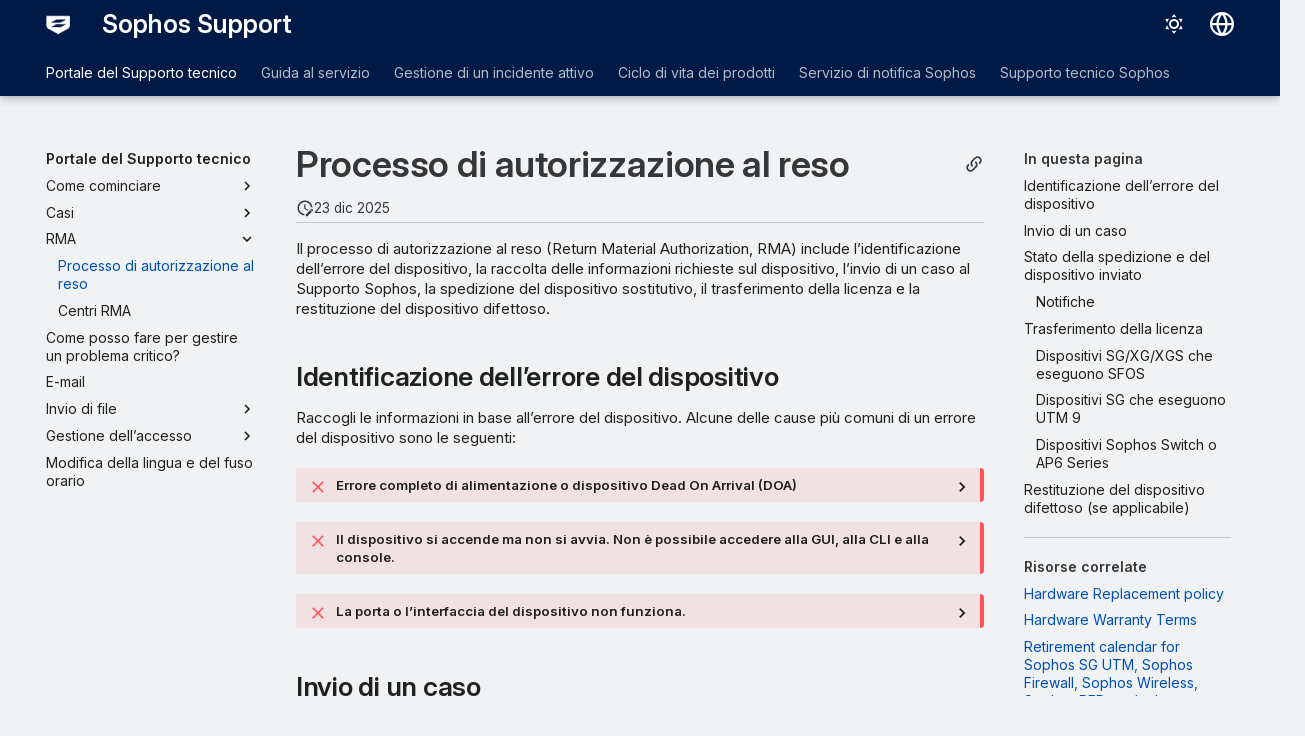

--- FILE ---
content_type: text/html
request_url: https://docs.sophos.com/support/help/it-it/portal/userGuide/rma/RmaProcess/index.html
body_size: 15814
content:
<!doctype html><html lang=it class=no-js> <head><script type=text/javascript src=https://static.cloud.coveo.com/coveo.analytics.js/2/coveoua.js></script><script type=module src=https://static.cloud.coveo.com/atomic/v3.20/atomic.esm.js></script><link rel=stylesheet href=https://static.cloud.coveo.com/atomic/v3.20/themes/coveo.css><script type=text/javascript>function searchAllContent(){const baseURL='https://support.sophos.com/support/s/support-community-search';const urlParams=window.location.hash;window.open(`${baseURL}${urlParams}`,'_blank');}</script><script type=module>import{buildRedirectionTrigger,loadAdvancedSearchQueryActions}from'https://static.cloud.coveo.com/headless/v3/headless.esm.js';async function fetchCoveoCredentials(){const url=new URL(window.location.href);const json_url=url.protocol+'//'+url.host+'/assets/coveo/data.json';const orgId=sessionStorage.getItem('coveoOrganizationId');if(orgId===null||orgId==='undefined'){const response=await fetch(json_url);if(!response.ok){console.error('Error fetching Coveo API credentials:',response.error);}
const json=await response.json();sessionStorage.setItem('coveoAccessToken',json.accessToken);sessionStorage.setItem('coveoOrganizationId',json.organizationId);}}
async function initializeStandaloneSearchBox(){await customElements.whenDefined('atomic-search-interface');const searchInterfaceStandaloneBox=document.querySelector('#coveo-atomic-search-standalone-box');await searchInterfaceStandaloneBox.initialize({accessToken:sessionStorage.getItem('coveoAccessToken'),organizationId:sessionStorage.getItem('coveoOrganizationId'),analytics:{analyticsMode:'legacy'}});searchInterfaceStandaloneBox.language='it';}
async function initializeSearchPage(searchInterface){await searchInterface.initialize({accessToken:sessionStorage.getItem('coveoAccessToken'),organizationId:sessionStorage.getItem('coveoOrganizationId'),analytics:{analyticsMode:'legacy'}});searchInterface.language='it';const engine=searchInterface.engine;const controller=buildRedirectionTrigger(engine);controller.subscribe(()=>{const{redirectTo}=controller.state;if(redirectTo){window.location.replace(redirectTo);}});const updateAdvancedSearchQueriesAction=loadAdvancedSearchQueryActions(engine).updateAdvancedSearchQueries({aq:'@uri="https://docs.sophos.com/support/help/it-it/"'});engine.dispatch(updateAdvancedSearchQueriesAction);searchInterface.executeFirstSearch();}
(async()=>{await customElements.whenDefined('atomic-search-interface');await fetchCoveoCredentials();await initializeStandaloneSearchBox();const searchInterface=document.querySelector('#coveo-atomic-search');if(searchInterface!==null){await initializeSearchPage(searchInterface);document.querySelector('.md-top').style.display='none';}
coveoua("init",sessionStorage.getItem('coveoAccessToken'),"https://"+sessionStorage.getItem('coveoOrganizationId')+".analytics.org.coveo.com");coveoua("send","view",{contentIdKey:"@clickableuri",contentIdValue:window.location.href,});})();</script><link rel=preconnect href=https://fonts.googleapis.com><link rel=preconnect href=https://fonts.gstatic.com crossorigin><link href="https://fonts.googleapis.com/css2?family=Inter:opsz,wght@14..32,400..700&display=swap" rel=stylesheet><script type=text/javascript>
    (function(c,l,a,r,i,t,y){
        c[a]=c[a]||function(){(c[a].q=c[a].q||[]).push(arguments)};
        t=l.createElement(r);t.async=1;t.src="https://www.clarity.ms/tag/"+i;
        y=l.getElementsByTagName(r)[0];y.parentNode.insertBefore(t,y);
    })(window, document, "clarity", "script", "nfhqssysry");
</script><script>(function(w,d,s,l,i){w[l]=w[l]||[];w[l].push({'gtm.start':
new Date().getTime(),event:'gtm.js'});var f=d.getElementsByTagName(s)[0],
j=d.createElement(s),dl=l!='dataLayer'?'&l='+l:'';j.async=true;j.src=
'https://www.googletagmanager.com/gtm.js?id='+i+dl;f.parentNode.insertBefore(j,f);
})(window,document,'script','dataLayer','GTM-TW8W88B');</script><link href=https://cdn.jsdelivr.net/npm/bootstrap@5.2.0/dist/css/bootstrap.min.css rel=stylesheet integrity=sha384-gH2yIJqKdNHPEq0n4Mqa/HGKIhSkIHeL5AyhkYV8i59U5AR6csBvApHHNl/vI1Bx crossorigin=anonymous><meta charset=utf-8><meta name=viewport content="width=device-width,initial-scale=1"><meta name=description content="Il processo di autorizzazione al reso (Return Material Authorization, RMA) include l’identificazione dell’errore del dispositivo, la raccolta delle informazioni richieste sul dispositivo, l’invio di un caso al Supporto Sophos, la spedizione del dispositivo sostitutivo, il trasferimento della licenza e la restituzione del dispositivo difettoso."><meta name=author content="Sophos Ltd."><link href=https://docs.sophos.com/support/help/it-it/portal/userGuide/rma/RmaProcess/ rel=canonical><link href=../ rel=prev><link href=../RmaCenters/ rel=next><link rel=icon href=../../../../assets/images/sophos/sophosfavicon.ico><meta name=generator content="mkdocs-1.6.1, mkdocs-material-9.6.21+insiders-4.53.17"><title>Processo di autorizzazione al reso - Sophos Support</title><link rel=stylesheet href=../../../../assets/stylesheets/main.7d528353.min.css><link rel=stylesheet href=../../../../assets/stylesheets/palette.ab4e12ef.min.css><link rel=preconnect href=https://fonts.gstatic.com crossorigin><link rel=stylesheet href="https://fonts.googleapis.com/css?family=Roboto:300,300i,400,400i,700,700i%7CRoboto+Mono:400,400i,700,700i&display=fallback"><style>:root{--md-text-font:"Roboto";--md-code-font:"Roboto Mono"}</style><link rel=stylesheet href=../../../../assets/stylesheets/sophos/sophos.css><script>__md_scope=new URL("../../../..",location),__md_hash=e=>[...e].reduce(((e,_)=>(e<<5)-e+_.charCodeAt(0)),0),__md_get=(e,_=localStorage,t=__md_scope)=>JSON.parse(_.getItem(t.pathname+"."+e)),__md_set=(e,_,t=localStorage,a=__md_scope)=>{try{t.setItem(a.pathname+"."+e,JSON.stringify(_))}catch(e){}}</script><script id=__analytics>function __md_analytics(){function e(){dataLayer.push(arguments)}window.dataLayer=window.dataLayer||[],e("js",new Date),e("config","UA-737537-1"),document.addEventListener("DOMContentLoaded",(function(){document.forms.search&&document.forms.search.query.addEventListener("blur",(function(){this.value&&e("event","search",{search_term:this.value})}));document$.subscribe((function(){var t=document.forms.feedback;if(void 0!==t)for(var a of t.querySelectorAll("[type=submit]"))a.addEventListener("click",(function(a){a.preventDefault();var n=document.location.pathname,d=this.getAttribute("data-md-value");e("event","feedback",{page:n,data:d}),t.firstElementChild.disabled=!0;var r=t.querySelector(".md-feedback__note [data-md-value='"+d+"']");r&&(r.hidden=!1)})),t.hidden=!1})),location$.subscribe((function(t){e("config","UA-737537-1",{page_path:t.pathname})}))}));var t=document.createElement("script");t.async=!0,t.src="https://www.googletagmanager.com/gtag/js?id=UA-737537-1",document.getElementById("__analytics").insertAdjacentElement("afterEnd",t)}</script><script>"undefined"!=typeof __md_analytics&&__md_analytics()</script><style>
        .md-source-icon {
            display: none;
        }

        .dismiss-button {
            background-color: transparent;
            border: none;
            color: white;
            margin-left: 10px;
            cursor: pointer;
            font-weight: normal;
            text-decoration: underline;
        }
    </style><meta property=og:type content=website><meta property=og:title content="Processo di autorizzazione al reso - Sophos Support"><meta property=og:description content="Il processo di autorizzazione al reso (Return Material Authorization, RMA) include l’identificazione dell’errore del dispositivo, la raccolta delle informazioni richieste sul dispositivo, l’invio di un caso al Supporto Sophos, la spedizione del dispositivo sostitutivo, il trasferimento della licenza e la restituzione del dispositivo difettoso."><meta property=og:image content=https://docs.sophos.com/support/help/it-it/assets/images/social/portal/userGuide/rma/RmaProcess.png><meta property=og:image:type content=image/png><meta property=og:image:width content=1200><meta property=og:image:height content=630><meta content=https://docs.sophos.com/support/help/it-it/portal/userGuide/rma/RmaProcess/ property=og:url><meta property=twitter:card content=summary_large_image><meta property=twitter:title content="Processo di autorizzazione al reso - Sophos Support"><meta property=twitter:description content="Il processo di autorizzazione al reso (Return Material Authorization, RMA) include l’identificazione dell’errore del dispositivo, la raccolta delle informazioni richieste sul dispositivo, l’invio di un caso al Supporto Sophos, la spedizione del dispositivo sostitutivo, il trasferimento della licenza e la restituzione del dispositivo difettoso."><meta property=twitter:image content=https://docs.sophos.com/support/help/it-it/assets/images/social/portal/userGuide/rma/RmaProcess.png></head> <body dir=ltr data-md-color-scheme=sophosLight data-md-color-primary=indigo data-md-color-accent=indigo> <noscript><iframe src="https://www.googletagmanager.com/ns.html?id=GTM-TW8W88B" height=0 width=0 style=display:none;visibility:hidden></iframe></noscript> <input class=md-toggle data-md-toggle=drawer type=checkbox id=__drawer autocomplete=off> <input class=md-toggle data-md-toggle=search type=checkbox id=__search autocomplete=off> <label class=md-overlay for=__drawer></label> <div data-md-component=skip> <a href=#processo-di-autorizzazione-al-reso class=md-skip> Vai al contenuto </a> </div> <header class="md-header md-header--shadow md-header--lifted" data-md-component=header> <nav class="md-header__inner md-grid" aria-label=Intestazione> <a href=../../../.. title="Sophos Support" class="md-header__button md-logo" aria-label="Sophos Support" data-md-component=logo> <img src=../../../../assets/images/sophos/sophos-shield.png alt=logo> </a> <label class="md-header__button md-icon" for=__drawer> <svg xmlns=http://www.w3.org/2000/svg viewbox="0 0 24 24"><path d="M3 6h18v2H3zm0 5h18v2H3zm0 5h18v2H3z"/></svg> </label> <div class=md-header__title data-md-component=header-title> <div class=md-header__ellipsis> <div class=md-header__topic> <span class=md-ellipsis> Sophos Support </span> </div> <div class=md-header__topic data-md-component=header-topic> <span class=md-ellipsis> Processo di autorizzazione al reso </span> </div> </div> </div> <form class=md-header__option data-md-component=palette> <input class=md-option data-md-color-media="(prefers-color-scheme: light)" data-md-color-scheme=sophosLight data-md-color-primary=indigo data-md-color-accent=indigo aria-label="Passa alla modalità scura" type=radio name=__palette id=__palette_0> <label class="md-header__button md-icon" title="Passa alla modalità scura" for=__palette_1 hidden> <svg xmlns=http://www.w3.org/2000/svg viewbox="0 0 24 24"><path d="M12 7a5 5 0 0 1 5 5 5 5 0 0 1-5 5 5 5 0 0 1-5-5 5 5 0 0 1 5-5m0 2a3 3 0 0 0-3 3 3 3 0 0 0 3 3 3 3 0 0 0 3-3 3 3 0 0 0-3-3m0-7 2.39 3.42C13.65 5.15 12.84 5 12 5s-1.65.15-2.39.42zM3.34 7l4.16-.35A7.2 7.2 0 0 0 5.94 8.5c-.44.74-.69 1.5-.83 2.29zm.02 10 1.76-3.77a7.131 7.131 0 0 0 2.38 4.14zM20.65 7l-1.77 3.79a7.02 7.02 0 0 0-2.38-4.15zm-.01 10-4.14.36c.59-.51 1.12-1.14 1.54-1.86.42-.73.69-1.5.83-2.29zM12 22l-2.41-3.44c.74.27 1.55.44 2.41.44.82 0 1.63-.17 2.37-.44z"/></svg> </label> <input class=md-option data-md-color-media="(prefers-color-scheme: dark)" data-md-color-scheme=sophosDark data-md-color-primary=blue data-md-color-accent=blue aria-label="Passa alla modalità chiara" type=radio name=__palette id=__palette_1> <label class="md-header__button md-icon" title="Passa alla modalità chiara" for=__palette_0 hidden> <svg xmlns=http://www.w3.org/2000/svg viewbox="0 0 24 24"><path d="m17.75 4.09-2.53 1.94.91 3.06-2.63-1.81-2.63 1.81.91-3.06-2.53-1.94L12.44 4l1.06-3 1.06 3zm3.5 6.91-1.64 1.25.59 1.98-1.7-1.17-1.7 1.17.59-1.98L15.75 11l2.06-.05L18.5 9l.69 1.95zm-2.28 4.95c.83-.08 1.72 1.1 1.19 1.85-.32.45-.66.87-1.08 1.27C15.17 23 8.84 23 4.94 19.07c-3.91-3.9-3.91-10.24 0-14.14.4-.4.82-.76 1.27-1.08.75-.53 1.93.36 1.85 1.19-.27 2.86.69 5.83 2.89 8.02a9.96 9.96 0 0 0 8.02 2.89m-1.64 2.02a12.08 12.08 0 0 1-7.8-3.47c-2.17-2.19-3.33-5-3.49-7.82-2.81 3.14-2.7 7.96.31 10.98 3.02 3.01 7.84 3.12 10.98.31"/></svg> </label> </form> <script>var palette=__md_get("__palette");if(palette&&palette.color){if("(prefers-color-scheme)"===palette.color.media){var media=matchMedia("(prefers-color-scheme: light)"),input=document.querySelector(media.matches?"[data-md-color-media='(prefers-color-scheme: light)']":"[data-md-color-media='(prefers-color-scheme: dark)']");palette.color.media=input.getAttribute("data-md-color-media"),palette.color.scheme=input.getAttribute("data-md-color-scheme"),palette.color.primary=input.getAttribute("data-md-color-primary"),palette.color.accent=input.getAttribute("data-md-color-accent")}for(var[key,value]of Object.entries(palette.color))document.body.setAttribute("data-md-color-"+key,value)}</script> <div class=md-header__option> <div class=md-select> <button class="md-header__button md-icon" aria-label="Seleziona la lingua"> <svg xmlns=http://www.w3.org/2000/svg viewbox="0 0 16 16"><path d="M8 0a8 8 0 1 1 0 16A8 8 0 0 1 8 0M5.78 8.75a9.64 9.64 0 0 0 1.363 4.177q.383.64.857 1.215c.245-.296.551-.705.857-1.215A9.64 9.64 0 0 0 10.22 8.75Zm4.44-1.5a9.64 9.64 0 0 0-1.363-4.177c-.307-.51-.612-.919-.857-1.215a10 10 0 0 0-.857 1.215A9.64 9.64 0 0 0 5.78 7.25Zm-5.944 1.5H1.543a6.51 6.51 0 0 0 4.666 5.5q-.184-.271-.352-.552c-.715-1.192-1.437-2.874-1.581-4.948m-2.733-1.5h2.733c.144-2.074.866-3.756 1.58-4.948q.18-.295.353-.552a6.51 6.51 0 0 0-4.666 5.5m10.181 1.5c-.144 2.074-.866 3.756-1.58 4.948q-.18.296-.353.552a6.51 6.51 0 0 0 4.666-5.5Zm2.733-1.5a6.51 6.51 0 0 0-4.666-5.5q.184.272.353.552c.714 1.192 1.436 2.874 1.58 4.948Z"/></svg> </button> <div class=md-select__inner> <ul class=md-select__list> <li class=md-select__item> <a href="https://docs.sophos.com/support/help/de-de/index.html?contextId=rma-process" hreflang=de class=md-select__link> Deutsch </a> </li> <li class=md-select__item> <a href="https://docs.sophos.com/support/help/en-us/index.html?contextId=rma-process" hreflang=en class=md-select__link> English </a> </li> <li class=md-select__item> <a href="https://docs.sophos.com/support/help/es-es/index.html?contextId=rma-process" hreflang=es class=md-select__link> Español </a> </li> <li class=md-select__item> <a href="https://docs.sophos.com/support/help/fr-fr/index.html?contextId=rma-process" hreflang=fr class=md-select__link> Français </a> </li> <li class=md-select__item> <a href="https://docs.sophos.com/support/help/it-it/index.html?contextId=rma-process" hreflang=it class=md-select__link> Italiano </a> </li> <li class=md-select__item> <a href="https://docs.sophos.com/support/help/ja-jp/index.html?contextId=rma-process" hreflang=ja class=md-select__link> 日本語 </a> </li> <li class=md-select__item> <a href="https://docs.sophos.com/support/help/pt-br/index.html?contextId=rma-process" hreflang=pt-BR class=md-select__link> Português (Brasil) </a> </li> </ul> </div> </div> </div> <div class=sophos-search> <atomic-search-interface id=coveo-atomic-search-standalone-box search-hub=documentation> <atomic-search-box redirection-url=../../../../search/index.html> </atomic-search-box> </atomic-search-interface> </div> </nav> <nav class=md-tabs aria-label=Schede data-md-component=tabs> <div class=md-grid> <ul class=md-tabs__list> <li class="md-tabs__item md-tabs__item--active"> <a href=../../../ class=md-tabs__link> Portale del Supporto tecnico </a> </li> <li class=md-tabs__item> <a href=../../../../services-guide/ class=md-tabs__link> Guida al servizio </a> </li> <li class=md-tabs__item> <a href=https://docs.sophos.com/central/MDR/help/it-it/active-incident/ class=md-tabs__link> Gestione di un incidente attivo </a> </li> <li class=md-tabs__item> <a href=../../../../lifecycle/ class=md-tabs__link> Ciclo di vita dei prodotti </a> </li> <li class=md-tabs__item> <a href=../../../../SMS/ class=md-tabs__link> Servizio di notifica Sophos </a> </li> <li class=md-tabs__item> <a href=../../../../contact/ class=md-tabs__link> Supporto tecnico Sophos </a> </li> </ul> </div> </nav> </header> <div class=md-container data-md-component=container> <main class=md-main data-md-component=main> <div class="md-main__inner md-grid"> <div class="md-sidebar md-sidebar--primary" data-md-component=sidebar data-md-type=navigation> <div class=md-sidebar__scrollwrap> <div class=md-sidebar__inner> <nav class="md-nav md-nav--primary md-nav--lifted" aria-label=Navigazione data-md-level=0> <label class=md-nav__title for=__drawer> <a href=../../../.. title="Sophos Support" class="md-nav__button md-logo" aria-label="Sophos Support" data-md-component=logo> <img src=../../../../assets/images/sophos/sophos-shield.png alt=logo> </a> Sophos Support </label> <ul class=md-nav__list data-md-scrollfix> <li class="md-nav__item md-nav__item--active md-nav__item--section md-nav__item--nested"> <input class="md-nav__toggle md-toggle " type=checkbox id=__nav_1 checked> <div class="md-nav__link md-nav__container"> <a href=../../../ class="md-nav__link "> <span class=md-ellipsis> Portale del Supporto tecnico </span> </a> <label class="md-nav__link " for=__nav_1 id=__nav_1_label tabindex> <span class="md-nav__icon md-icon"></span> </label> </div> <nav class=md-nav data-md-level=1 aria-labelledby=__nav_1_label aria-expanded=true> <label class=md-nav__title for=__nav_1> <span class="md-nav__icon md-icon"></span> Portale del Supporto tecnico </label> <ul class=md-nav__list data-md-scrollfix> <li class="md-nav__item md-nav__item--pruned md-nav__item--nested"> <a href=../../portal/ class=md-nav__link> <span class=md-ellipsis> Come cominciare </span> <span class="md-nav__icon md-icon"></span> </a> </li> <li class="md-nav__item md-nav__item--pruned md-nav__item--nested"> <a href=../../cases/ class=md-nav__link> <span class=md-ellipsis> Casi </span> <span class="md-nav__icon md-icon"></span> </a> </li> <li class="md-nav__item md-nav__item--active md-nav__item--nested"> <input class="md-nav__toggle md-toggle " type=checkbox id=__nav_1_4 checked> <div class="md-nav__link md-nav__container"> <a href=../ class="md-nav__link "> <span class=md-ellipsis> RMA </span> </a> <label class="md-nav__link " for=__nav_1_4 id=__nav_1_4_label tabindex=0> <span class="md-nav__icon md-icon"></span> </label> </div> <nav class=md-nav data-md-level=2 aria-labelledby=__nav_1_4_label aria-expanded=true> <label class=md-nav__title for=__nav_1_4> <span class="md-nav__icon md-icon"></span> RMA </label> <ul class=md-nav__list data-md-scrollfix> <li class="md-nav__item md-nav__item--active"> <input class="md-nav__toggle md-toggle" type=checkbox id=__toc> <label class="md-nav__link md-nav__link--active" for=__toc> <span class=md-ellipsis> Processo di autorizzazione al reso </span> <span class="md-nav__icon md-icon"></span> </label> <a href=./ class="md-nav__link md-nav__link--active"> <span class=md-ellipsis> Processo di autorizzazione al reso </span> </a> <nav class="md-nav md-nav--secondary" aria-label="In questa pagina"> <label class=md-nav__title for=__toc> <span class="md-nav__icon md-icon"></span> In questa pagina </label> <ul class=md-nav__list data-md-component=toc data-md-scrollfix> <li class=md-nav__item> <a href=#identificazione-dellerrore-del-dispositivo class=md-nav__link> <span class=md-ellipsis> Identificazione dell’errore del dispositivo </span> </a> </li> <li class=md-nav__item> <a href=#invio-di-un-caso class=md-nav__link> <span class=md-ellipsis> Invio di un caso </span> </a> </li> <li class=md-nav__item> <a href=#stato-della-spedizione-e-del-dispositivo-inviato class=md-nav__link> <span class=md-ellipsis> Stato della spedizione e del dispositivo inviato </span> </a> <nav class=md-nav aria-label="Stato della spedizione e del dispositivo inviato"> <ul class=md-nav__list> <li class=md-nav__item> <a href=#notifiche class=md-nav__link> <span class=md-ellipsis> Notifiche </span> </a> </li> </ul> </nav> </li> <li class=md-nav__item> <a href=#trasferimento-della-licenza class=md-nav__link> <span class=md-ellipsis> Trasferimento della licenza </span> </a> <nav class=md-nav aria-label="Trasferimento della licenza"> <ul class=md-nav__list> <li class=md-nav__item> <a href=#dispositivi-sgxgxgs-che-eseguono-sfos class=md-nav__link> <span class=md-ellipsis> Dispositivi SG/XG/XGS che eseguono SFOS </span> </a> </li> <li class=md-nav__item> <a href=#dispositivi-sg-che-eseguono-utm-9 class=md-nav__link> <span class=md-ellipsis> Dispositivi SG che eseguono UTM 9 </span> </a> </li> <li class=md-nav__item> <a href=#dispositivi-sophos-switch-o-ap6-series class=md-nav__link> <span class=md-ellipsis> Dispositivi Sophos Switch o AP6 Series </span> </a> </li> </ul> </nav> </li> <li class=md-nav__item> <a href=#restituzione-del-dispositivo-difettoso-se-applicabile class=md-nav__link> <span class=md-ellipsis> Restituzione del dispositivo difettoso (se applicabile) </span> </a> </li> </ul> </nav> </li> <li class=md-nav__item> <a href=../RmaCenters/ class=md-nav__link> <span class=md-ellipsis> Centri RMA </span> </a> </li> </ul> </nav> </li> <li class=md-nav__item> <a href=../../criticalIssues/ class=md-nav__link> <span class=md-ellipsis> Come posso fare per gestire un problema critico? </span> </a> </li> <li class=md-nav__item> <a href=../../email/ class=md-nav__link> <span class=md-ellipsis> E-mail </span> </a> </li> <li class="md-nav__item md-nav__item--pruned md-nav__item--nested"> <a href=../../submit/ class=md-nav__link> <span class=md-ellipsis> Invio di file </span> <span class="md-nav__icon md-icon"></span> </a> </li> <li class="md-nav__item md-nav__item--pruned md-nav__item--nested"> <a href=../../access/ class=md-nav__link> <span class=md-ellipsis> Gestione dell’accesso </span> <span class="md-nav__icon md-icon"></span> </a> </li> <li class=md-nav__item> <a href=../../timeZone/ class=md-nav__link> <span class=md-ellipsis> Modifica della lingua e del fuso orario </span> </a> </li> </ul> </nav> </li> <li class="md-nav__item md-nav__item--pruned md-nav__item--nested"> <a href=../../../../services-guide/ class=md-nav__link> <span class=md-ellipsis> Guida al servizio </span> <span class="md-nav__icon md-icon"></span> </a> </li> <li class=md-nav__item> <a href=https://docs.sophos.com/central/MDR/help/it-it/active-incident/ target=_blank rel="noopener noreferrer" class=md-nav__link> <span class=md-ellipsis> Gestione di un incidente attivo </span> </a> </li> <li class="md-nav__item md-nav__item--pruned md-nav__item--nested"> <a href=../../../../lifecycle/ class=md-nav__link> <span class=md-ellipsis> Ciclo di vita dei prodotti </span> <span class="md-nav__icon md-icon"></span> </a> </li> <li class=md-nav__item> <a href=../../../../SMS/ class=md-nav__link> <span class=md-ellipsis> Servizio di notifica Sophos </span> </a> </li> <li class=md-nav__item> <a href=../../../../contact/ class=md-nav__link> <span class=md-ellipsis> Supporto tecnico Sophos </span> </a> </li> </ul> </nav> </div> </div> </div> <div class="md-sidebar md-sidebar--secondary" data-md-component=sidebar data-md-type=toc> <div class=md-sidebar__scrollwrap> <div class=md-sidebar__inner> <nav class="md-nav md-nav--secondary" aria-label="In questa pagina"> <label class=md-nav__title for=__toc> <span class="md-nav__icon md-icon"></span> In questa pagina </label> <ul class=md-nav__list data-md-component=toc data-md-scrollfix> <li class=md-nav__item> <a href=#identificazione-dellerrore-del-dispositivo class=md-nav__link> <span class=md-ellipsis> Identificazione dell’errore del dispositivo </span> </a> </li> <li class=md-nav__item> <a href=#invio-di-un-caso class=md-nav__link> <span class=md-ellipsis> Invio di un caso </span> </a> </li> <li class=md-nav__item> <a href=#stato-della-spedizione-e-del-dispositivo-inviato class=md-nav__link> <span class=md-ellipsis> Stato della spedizione e del dispositivo inviato </span> </a> <nav class=md-nav aria-label="Stato della spedizione e del dispositivo inviato"> <ul class=md-nav__list> <li class=md-nav__item> <a href=#notifiche class=md-nav__link> <span class=md-ellipsis> Notifiche </span> </a> </li> </ul> </nav> </li> <li class=md-nav__item> <a href=#trasferimento-della-licenza class=md-nav__link> <span class=md-ellipsis> Trasferimento della licenza </span> </a> <nav class=md-nav aria-label="Trasferimento della licenza"> <ul class=md-nav__list> <li class=md-nav__item> <a href=#dispositivi-sgxgxgs-che-eseguono-sfos class=md-nav__link> <span class=md-ellipsis> Dispositivi SG/XG/XGS che eseguono SFOS </span> </a> </li> <li class=md-nav__item> <a href=#dispositivi-sg-che-eseguono-utm-9 class=md-nav__link> <span class=md-ellipsis> Dispositivi SG che eseguono UTM 9 </span> </a> </li> <li class=md-nav__item> <a href=#dispositivi-sophos-switch-o-ap6-series class=md-nav__link> <span class=md-ellipsis> Dispositivi Sophos Switch o AP6 Series </span> </a> </li> </ul> </nav> </li> <li class=md-nav__item> <a href=#restituzione-del-dispositivo-difettoso-se-applicabile class=md-nav__link> <span class=md-ellipsis> Restituzione del dispositivo difettoso (se applicabile) </span> </a> </li> </ul> </nav> <div class=sophos-toc-divider></div> <nav class="md-nav md-nav--secondary md-nav--sophos-links" aria-label="Risorse correlate"> <div class=md-nav__title> <span class="md-nav__icon md-icon"></span> Risorse correlate </div> <ul class=md-nav__list data-md-scrollfix> <li class=md-nav__item> <a href=https://www.sophos.com/en-us/legal/hardware-replacement-policy target=_blank rel="noopener noreferrer" class=md-nav__link> <span class=md-ellipsis>Hardware Replacement policy </span> </a> </li> <li class=md-nav__item> <a href=https://www.sophos.com/en-us/legal/hardware-warranty-policy target=_blank rel="noopener noreferrer" class=md-nav__link> <span class=md-ellipsis>Hardware Warranty Terms </span> </a> </li> <li class=md-nav__item> <a href=https://support.sophos.com/support/s/article/KBA-000003353 target=_blank rel="noopener noreferrer" class=md-nav__link> <span class=md-ellipsis>Retirement calendar for Sophos SG UTM, Sophos Firewall, Sophos Wireless, Sophos RED, and other network products </span> </a> </li> </ul> </nav> </div> </div> </div> <div class=md-content data-md-component=content> <article class="md-content__inner md-typeset"> <button type=button class="md-content__button md-icon button--share" data-bs-toggle=modal data-bs-target=#showPermalink title="Mostra link permanente"> <span class=twemoji><svg xmlns=http://www.w3.org/2000/svg viewbox="0 0 24 24"><path d="M10.59 13.41c.41.39.41 1.03 0 1.42-.39.39-1.03.39-1.42 0a5.003 5.003 0 0 1 0-7.07l3.54-3.54a5.003 5.003 0 0 1 7.07 0 5.003 5.003 0 0 1 0 7.07l-1.49 1.49c.01-.82-.12-1.64-.4-2.42l.47-.48a2.98 2.98 0 0 0 0-4.24 2.98 2.98 0 0 0-4.24 0l-3.53 3.53a2.98 2.98 0 0 0 0 4.24m2.82-4.24c.39-.39 1.03-.39 1.42 0a5.003 5.003 0 0 1 0 7.07l-3.54 3.54a5.003 5.003 0 0 1-7.07 0 5.003 5.003 0 0 1 0-7.07l1.49-1.49c-.01.82.12 1.64.4 2.43l-.47.47a2.98 2.98 0 0 0 0 4.24 2.98 2.98 0 0 0 4.24 0l3.53-3.53a2.98 2.98 0 0 0 0-4.24.973.973 0 0 1 0-1.42"/></svg></span> </button> <div class="modal fade modal--sophos" id=showPermalink tabindex=-1> <div class="modal-dialog modal-xl"> <div class=modal-content> <div class=modal-header> <p class="modal-title fs-6">Link permanente della pagina</p> <button type=button class=btn-close data-bs-dismiss=modal title aria-label></button> </div> <div class=modal-body> <p>Utilizza sempre il seguente link permanente quando fai riferimento a questa pagina. Rimarrà invariato nelle versioni future della guida.</p> <p> <span id=showPermalinkUrl class=font-monospace>https://docs.sophos.com/support/help/it-it/index.html?contextId=rma-process</span> <span> <button id=showPermalinkCopyButton type=button class="md-header__button md-icon" title="Copia link negli Appunti"> <span class=twemoji><svg xmlns=http://www.w3.org/2000/svg viewbox="0 0 24 24"><path d="M19 21H8V7h11m0-2H8a2 2 0 0 0-2 2v14a2 2 0 0 0 2 2h11a2 2 0 0 0 2-2V7a2 2 0 0 0-2-2m-3-4H4a2 2 0 0 0-2 2v14h2V3h12z"/></svg></span> </button> </span> </p> <p id=showPermalinkError class=text-danger style=display:none>Il browser non supporta la copia del link negli Appunti. Copialo manualmente.</p> </div> </div> </div> </div> <script type=text/javascript>
            function copyToClipboard(text) {
                navigator.clipboard
                    .writeText(text)
                    .then(() => {
                        // copy to clipboard was successful
                    })
                    .catch(() => {
                        document.getElementById("showPermalinkError").style.display = "inherit";
                    });
            }

            document.getElementById("showPermalinkCopyButton").addEventListener('click', (event) => {
                copyToClipboard(document.getElementById("showPermalinkUrl").innerHTML);
            });
            document.getElementById("showPermalink").addEventListener('hidden.bs.modal', event => {
                document.getElementById("showPermalinkError").style.display = "none";
            })
        </script> <h1 id=processo-di-autorizzazione-al-reso>Processo di autorizzazione al reso</h1><aside class=md-source-file> <span class=md-source-file__fact> <span class=md-icon title="Ultimo aggiornamento"> <svg xmlns=http://www.w3.org/2000/svg viewbox="0 0 24 24"><path d="M21 13.1c-.1 0-.3.1-.4.2l-1 1 2.1 2.1 1-1c.2-.2.2-.6 0-.8l-1.3-1.3c-.1-.1-.2-.2-.4-.2m-1.9 1.8-6.1 6V23h2.1l6.1-6.1zM12.5 7v5.2l4 2.4-1 1L11 13V7zM11 21.9c-5.1-.5-9-4.8-9-9.9C2 6.5 6.5 2 12 2c5.3 0 9.6 4.1 10 9.3-.3-.1-.6-.2-1-.2s-.7.1-1 .2C19.6 7.2 16.2 4 12 4c-4.4 0-8 3.6-8 8 0 4.1 3.1 7.5 7.1 7.9l-.1.2z"/></svg> </span> <span class=git-revision-date-sophos>23 dic 2025</span> </span> </aside> <p>Il processo di autorizzazione al reso (Return Material Authorization, RMA) include l’identificazione dell’errore del dispositivo, la raccolta delle informazioni richieste sul dispositivo, l’invio di un caso al Supporto Sophos, la spedizione del dispositivo sostitutivo, il trasferimento della licenza e la restituzione del dispositivo difettoso.</p> <h2 id=identificazione-dellerrore-del-dispositivo>Identificazione dell’errore del dispositivo</h2> <p>Raccogli le informazioni in base all’errore del dispositivo. Alcune delle cause più comuni di un errore del dispositivo sono le seguenti:</p> <details class=failure> <summary>Errore completo di alimentazione o dispositivo Dead On Arrival (DOA)</summary> <p>Quando si preme il pulsante di accensione, il dispositivo non si accende.</p> <p>Raccogli le seguenti informazioni:</p> <ol> <li>La data di acquisto del dispositivo (approssimativa, se disponibile).</li> <li>Quando accendi il dispositivo, qual è lo stato del LED di alimentazione e del LED dell’HDD?</li> <li>Hai provato un cavo di alimentazione diverso e una presa di corrente diversa?</li> <li>Se il dispositivo ha un doppio alimentatore, si accende quando si usi l’altra fonte di alimentazione?</li> <li>Se il tuo dispositivo supporta un alimentatore sostituibile a caldo, si accende quando utilizzi un altro alimentatore?</li> <li>Consigliamo di scattare una foto o filmare un video dell’errore del dispositivo e di inviarlo insieme al caso di supporto per accelerare il processo di approvazione dell’autorizzazione al reso, includendo anche le risposte alle domande da 1 a 5.</li> </ol> </details> <details class=failure> <summary>Il dispositivo si accende ma non si avvia. Non è possibile accedere alla GUI, alla CLI e alla console.</summary> <p>Quando accendi il dispositivo, si verifica un errore nella console o nell’output HDMI o VGA, e non è possibile accedere alla GUI.</p> <p>Raccogli le seguenti informazioni:</p> <ol> <li>Riesci ad accedere al dispositivo tramite HTTPS o SSH dalla LAN e dalla WAN?</li> <li>Sono state effettuate modifiche dalla GUI, dalla CLI o ci sono state altre attività prima che perdessi l’accesso al dispositivo? Descrivi le modifiche effettuate prima dell’incidente.</li> <li> <p>Il dispositivo risponde sulla console seriale? Se non risponde, l’hai collegato direttamente tramite il cavo seriale fornito in dotazione (porta seriale DB-9), il cavo convertitore USB (convertitore seriale USB) o il cavo micro USB della console seriale (i dispositivi XGS più recenti potrebbero avere questa porta della console)? Il dispositivo viene visualizzato nella Gestione dispositivi del dispositivo endpoint senza errori relativi al driver? Ci sono altri errori per quella connessione?</p> <div class="admonition note"> <p class=admonition-title>Nota</p> <p>Assicurati che la velocità in baud sia impostata su 38400 e che lo stato del dispositivo sulla console sia stato verificato più volte a intervalli diversi.</p> </div> </li> <li> <p>(Facoltativo) Se il dispositivo non risponde sulla console seriale, prova a collegarlo a qualsiasi altro sistema attraverso la connessione seriale, per confermare lo stato di connettività della console per il dispositivo.</p> </li> <li>Se noti errori nella connessione della console, acquisisci uno snapshot e caricarlo quando invii il caso, includendo anche le tue osservazioni sui punti da 1 a 4 indicati sopra.</li> </ol> </details> <details class=failure> <summary>La porta o l’interfaccia del dispositivo non funziona.</summary> <p>Lo stato dell’interfaccia è <strong>Disconnesso</strong>, anche se è fisicamente connesso alla rete.</p> <p>Raccogli le seguenti informazioni:</p> <ol> <li>Qual è lo stato del LED della porta quando il cavo è collegato? Consigliamo di scattare una foto dello stato del LED della porta.</li> <li> <p>Controlla lo stato dell’interfaccia. Accedi al dispositivo tramite SSH e inserisci <code>4</code> per selezionare <code>Device Console</code>. Esegui uno dei seguenti comandi:</p> <p><code>show network interfaces</code> oppure <code>ifconfig -a</code></p> </li> <li> <p>Accedi al dispositivo tramite SSH, inserisci <code>5</code> per selezionare <code>Device Management</code> e inserisci <code>3</code> per selezionare <code>Advanced Shell</code>. Esegui questo comando:</p> <p><code>tail -f /log/syslog.log</code></p> <p>Collega il cavo alla porta che presenta il problema. Se noti errori o righe di log, salva i log.</p> </li> <li> <p>Esegui un test della porta e assicurati che il cavo sia collegato alla porta che presenta il problema. Procedi come segue:</p> <ol> <li> <p>Accedi al dispositivo tramite SSH, inserisci <code>5</code> per selezionare <code>Device Management</code> e inserisci <code>3</code> per selezionare <code>Advanced Shell</code>. Esegui questo comando:</p> <p><code>ethtool -t Port&lt;number&gt;</code></p> <p>Facoltativamente, puoi anche eseguire il test della scheda Ethernet. Vedere <a href=https://support.sophos.com/support/s/article/KBA-000004375 target=_blank rel="noopener noreferrer">Sophos Firewall: test della scheda Ethernet</a>.</p> <div class="admonition warning"> <p class=admonition-title>Avviso</p> <p>Il test della scheda Ethernet richiede tempi di inattività.</p> </div> </li> <li> <p>Collega la porta che presenta il problema a un’altra porta che funziona correttamente sullo stesso firewall ed esegui questo comando nella shell avanzata:</p> <p><code>ethtool -t Port&lt;number&gt;</code></p> <details class=example open=open> <summary>Esempio</summary> <p><code>ethtool -t Port1</code></p> </details> </li> </ol> </li> <li> <p>Sostituisci il cavo utilizzato per collegare la porta che presenta il problema. Segui il passaggio 1 per controllare lo stato dell’interfaccia.</p> </li> <li> <p>Modifica le impostazioni duplex e di velocità dell’interfaccia per convalidare lo stato della porta o della connessione dell’interfaccia. Accedi al dispositivo tramite SSH e inserisci <code>4</code> per selezionare <code>Device Console</code>. Esegui questo comando:</p> <p><code>set network interface-speed Port&lt;number&gt; speed [1000fd | 1000hd | 100fd | 100hd | 10fd | 10hd | auto ]</code></p> <details class=example open=open> <summary>Esempio</summary> <p><code>set network interface-speed Port1 speed 1000fd</code></p> </details> </li> <li> <p>(Facoltativo) Inserisci uno switch non gestito tra il firewall e un computer endpoint. Segui il passaggio 1 per controllare lo stato dell’interfaccia. Se viene visualizzato come <strong>Disconnesso</strong>, segui i passaggi 5 e 6 dopo aver aggiunto lo switch.</p> </li> <li> <p>Accedi al dispositivo tramite SSH, inserisci <code>5</code> per selezionare <code>Device Management</code> e inserisci <code>3</code> per selezionare <code>Advanced Shell</code>. Esegui questo comando:</p> <p><code>tail -f /log/syslog.log</code></p> <p>Salva i log.</p> </li> </ol> <p>Includi tutti i risultati nel caso di supporto.</p> </details> <h2 id=invio-di-un-caso>Invio di un caso</h2> <ol> <li> <p>Per inviare un caso, copia e incolla il modulo di autorizzazione al reso riportato di seguito in un file di testo, compilalo e salvalo.</p> <div class=highlight><pre><span></span><code>Modulo di autorizzazione al reso:

Compila il modulo sottostante (per favore, compila tutti i parametri):

===================================================
Problema tecnico (descrivi il problema)
===================================================
Descrizione/motivo della richiesta di autorizzazione al reso: [ ]
Codice del guasto: (da non compilare, spazio riservato al Supporto Sophos)
Codice secondario del guasto: (da non compilare, spazio riservato al Supporto Sophos)
======================================
Dettagli del prodotto difettoso/Dettagli della licenza
======================================
Modello/prodotto:
Revisione:
Versione firmware:
Numero di serie del dispositivo difettoso:
Numero di licenza: (utilizzata nel dispositivo difettoso)
Dead on Arrival: S/N
Fa parte di un cluster di disponibilità elevata (HA): S/N
======================================
Informazioni sulla spedizione (tutti i campi sono obbligatori):
======================================
Azienda:
ID fiscale: (Paesi UE, Brasile e India)
Nome:
Indirizzo:
Città:
Codice postale:
Paese:
Telefono:
E-mail:
Istruzioni speciali:
======================================
</code></pre></div> <div class="admonition warning"> <p class=admonition-title>Avviso</p> <ol> <li> <p>L’ID fiscale è obbligatorio a fini di rendicontazione fiscale. Non possiamo spedire un dispositivo sostitutivo senza questo codice.</p> <ul> <li>Per l’Europa: numero di partita IVA</li> <li>Per il Brasile: i campi CNPJ e numero IR sono obbligatori</li> <li>Per l’India: Numero GST</li> </ul> </li> <li> <p>DOA (Dead on Arrival): la sostituzione dell’hardware DOA è soggetta alla verifica e conferma di Sophos del difetto segnalato. Sophos si riserva l’esclusiva discrezionalità di determinare se il dispositivo è idoneo per essere considerato DOA ai sensi di questa Policy di sostituzione dell’hardware. Per informazioni più dettagliate, consulta la <a href=https://www.sophos.com/en-us/legal/hardware-replacement-policy#doa target=_blank rel="noopener noreferrer">Policy per gli hardware DOA</a>.</p> </li> </ol> </div> </li> <li> <p>Creazione e invio di un caso di Supporto tecnico. Includi il modulo di autorizzazione al reso e le informazioni raccolte dal tuo dispositivo. Vedi <a href=../../cases/caseCreateTechnical/ >Creazione di un caso di Supporto tecnico</a>.</p> <ul> <li>Il Supporto Sophos esaminerà e verificherà le informazioni fornite e potrebbe contattarti se è richiesta un’ulteriore diagnosi. Il Supporto ti contatterà in base alla gravità del caso inviato, secondo le linee guida sulla risposta iniziale definite nell’accordo sul livello di servizio (SLA). Vedere <a href=../../../../services-guide/level-targets/#response-mk>Target per i tempi di risposta secondo i livelli di servizio</a>.</li> <li>Se il problema è urgente, chiamaci. Vedere <a href=../../../../contact/ >Supporto tecnico Sophos</a>.</li> </ul> </li> </ol> <h2 id=stato-della-spedizione-e-del-dispositivo-inviato>Stato della spedizione e del dispositivo inviato</h2> <p>Il Supporto tecnico inoltra il caso al team del servizio clienti, in modo che possa essere creata una RMA. Una volta creata la RMA, il team del Servizio Clienti fornisce un numero di caso RMA. Il team RMA valuta i requisiti normativi, per soddisfare la conformità alle normative sulle esportazioni a livello globale. Una volta stabilito che la RMA soddisfa i requisiti normativi, il team che si occupa della RMA si coordina con il magazzino per la spedizione del dispositivo sostitutivo, in base ai <a href=https://www.sophos.com/en-us/legal/hardware-replacement-policy#shipping-sla target=_blank rel="noopener noreferrer">termini ultimi locali per la spedizione</a>.</p> <h3 id=notifiche>Notifiche</h3> <p>I clienti riceveranno cinque notifiche tramite e-mail in ogni fase del processo RMA:</p> <ul> <li> <p><strong>Fase 1: creazione del caso RMA e revisione dei requisiti di conformità</strong></p> <p>Viene aperto un caso RMA e il team Export Compliance (Conformità agli standard per l’esportazione) esamina il caso in base ai requisiti normativi, al fine di ottemperare alle normative di conformità per l’esportazione a livello mondiale.</p> </li> <li> <p><strong>Fase 2: approvazione e coordinazione dell’invio</strong></p> <p>Dopo l’approvazione della conformità per l’esportazione, il team che si occupa della RMA si coordina con il magazzino per spedire il dispositivo sostitutivo, in base ai termini ultimi locali per la spedizione.</p> </li> <li> <p><strong>Fase 3: notifica dell’invio</strong></p> <p>Una volta che il prodotto sostitutivo previsto per la RMA viene spedito, il cliente riceve un’e-mail con i dettagli della spedizione, inclusi il numero di tracciamento e le informazioni sul corriere.</p> </li> <li> <p><strong>Fase 4: istruzioni di consegna e restituzione</strong></p> <p>Una volta che il prodotto sostitutivo viene consegnato, il cliente riceve una notifica con i passaggi successivi, incluso se deve restituire o meno il dispositivo difettoso e le relative istruzioni.</p> </li> <li> <p><strong>Fase 5: chiusura del caso</strong></p> <p>Il caso viene chiuso una volta che Sophos riceve il dispositivo difettoso e convalida l’evento, oppure se Sophos indica al cliente che deve smaltire il dispositivo e confermarne l’avvenuto smaltimento.</p> </li> </ul> <div class="admonition note"> <p class=admonition-title>Nota</p> <ul> <li>Per rispettare la conformità alle leggi applicabili, Sophos potrebbe chiedere al Cliente di compilare alcuni documenti o moduli prima della spedizione.</li> <li>Certi paesi potrebbero imporre ai Clienti di ottenere le autorizzazioni e la o le licenze di importazione necessarie per introdurre l’hardware sostitutivo nel paese. Se necessario, Sophos potrebbe chiedere a un distributore autorizzato di importare l’articolo per conto del Cliente, il che potrebbe influire sui tempi di spedizione. Sophos invierà l’hardware sostitutivo solo al paese in cui è stato acquistato l’hardware originale. Successivamente, spetterà al cliente spedire l’hardware sostitutivo verso qualsiasi altro paese.</li> </ul> </div> <h2 id=trasferimento-della-licenza>Trasferimento della licenza</h2> <p>Una volta ricevuto il dispositivo sostitutivo, verifica che il modello e la revisione siano corretti.</p> <h3 id=dispositivi-sgxgxgs-che-eseguono-sfos>Dispositivi SG/XG/XGS che eseguono SFOS</h3> <p>Per trasferire la tua licenza sul dispositivo sostitutivo, vedi <a href="https://docs.sophos.com/central/customer/help/it-it/index.html?contextId=firewall-claim-RMA" target=_blank rel="noopener noreferrer">Richiesta di un dispositivo e trasferimento della licenza</a>.</p> <p>Se il dispositivo è configurato in disponibilità elevata (HA), vedi <a href="https://docs.sophos.com/nsg/sophos-firewall/20.0/Help/en-us/webhelp/onlinehelp/index.html?contextId=HA-license-transfer" target=_blank rel="noopener noreferrer">Trasferimento della licenza HA</a> e <a href="https://docs.sophos.com/nsg/sophos-firewall/20.0/Help/en-us/webhelp/onlinehelp/index.html?contextId=HA-license-transfer-how-to#ha-license-transfer-steps" target=_blank rel="noopener noreferrer">Procedura per il trasferimento della licenza HA</a>.</p> <p>In alternativa, puoi ripristinare la tua configurazione di backup sul dispositivo sostitutivo. Vedi <a href="https://docs.sophos.com/nsg/sophos-firewall/20.0/Help/en-us/webhelp/onlinehelp/index.html?contextId=backup-restore" target=_blank rel="noopener noreferrer">Backup e ripristino</a>.</p> <h3 id=dispositivi-sg-che-eseguono-utm-9>Dispositivi SG che eseguono UTM 9</h3> <p>Il Cliente deve scaricare il file di licenza dal portale My UTM e caricarlo sul Portale Web Admin per l’hardware sostitutivo.</p> <h3 id=dispositivi-sophos-switch-o-ap6-series>Dispositivi Sophos Switch o AP6 Series</h3> <p>L’utente deve registrare il dispositivo sostitutivo nello stesso account Sophos Central in cui era registrato originariamente l’hardware difettoso. Questa registrazione è obbligatoria, poiché le licenze di supporto vengono gestite tramite l’account Sophos Central del Cliente e non sono connesse alle singole unità hardware.</p> <h2 id=restituzione-del-dispositivo-difettoso-se-applicabile>Restituzione del dispositivo difettoso (se applicabile)</h2> <p>Una volta trasferita la licenza sul dispositivo sostitutivo, devi restituirci il dispositivo difettoso.</p> <ul> <li>Un’etichetta di spedizione per la restituzione è inclusa nella scatola contenente il prodotto sostitutivo, oppure ti viene inviata tramite e-mail. Viene fornita anche una lettera di istruzioni che indica come contattarci e restituire il dispositivo.</li> <li>La spedizione per la restituzione è gratuita.</li> <li>Il dispositivo sostitutivo non viene fornito con accessori. Devi rimuovere eventuali accessori dal dispositivo difettoso, ad es.: ricetrasmettitori, moduli di connettività o FleXi Port, kit di montaggio su rack, alimentatori e cavi di alimentazione.</li> <li>Ti consigliamo di imballare il dispositivo difettoso utilizzando la stessa scatola del dispositivo sostitutivo.</li> <li> <p>Devi restituire il dispositivo difettoso entro 15 giorni dalla ricezione del dispositivo sostitutivo. Se non riceviamo il dispositivo sostitutivo entro 15 giorni o se mancano componenti o parti al momento della restituzione, abbiamo il diritto di procedere come segue:</p> <ul> <li>Inviarti una fattura al prezzo di listino consigliato (MSRP) del dispositivo sostitutivo, oppure addebitarti il costo dei componenti o delle parti mancanti.</li> <li>Sospendere il trasferimento della subscription dal dispositivo difettoso al dispositivo sostitutivo.</li> </ul> </li> <li> <p>Il caso di autorizzazione al reso (RMA) viene considerato chiuso alla ricezione del dispositivo difettoso presso il centro RMA.</p> </li> </ul> <form class="md-feedback print-site-plugin-ignore" name=feedback hidden> <fieldset> <legend class=md-feedback__title> Questa pagina è stata utile? </legend> <div class=md-feedback__inner> <div class=md-feedback__list> <button class="md-feedback__icon md-icon" type=submit title="Questa pagina è stata utile" data-md-value=1> <svg xmlns=http://www.w3.org/2000/svg viewbox="0 0 24 24"><path d="M5 9v12H1V9zm4 12a2 2 0 0 1-2-2V9c0-.55.22-1.05.59-1.41L14.17 1l1.06 1.06c.27.27.44.64.44 1.05l-.03.32L14.69 8H21a2 2 0 0 1 2 2v2c0 .26-.05.5-.14.73l-3.02 7.05C19.54 20.5 18.83 21 18 21zm0-2h9.03L21 12v-2h-8.79l1.13-5.32L9 9.03z"/></svg> </button> <button class="md-feedback__icon md-icon" type=submit title="Questa pagina potrebbe essere migliorata" data-md-value=0> <svg xmlns=http://www.w3.org/2000/svg viewbox="0 0 24 24"><path d="M19 15V3h4v12zM15 3a2 2 0 0 1 2 2v10c0 .55-.22 1.05-.59 1.41L9.83 23l-1.06-1.06c-.27-.27-.44-.64-.44-1.06l.03-.31.95-4.57H3a2 2 0 0 1-2-2v-2c0-.26.05-.5.14-.73l3.02-7.05C4.46 3.5 5.17 3 6 3zm0 2H5.97L3 12v2h8.78l-1.13 5.32L15 14.97z"/></svg> </button> </div> <div class=md-feedback__note> <div data-md-value=1 hidden> Ti ringraziamo per il tempo che ci hai dedicato. </div> <div data-md-value=0 hidden> Grazie per il feedback. Aiutaci a migliorare questa pagina <a href=https://community.sophos.com/product-documentation/i/feedback/create target=_blank rel="noopener noreferrer">fornendoci maggiori informazioni</a>. </div> </div> </div> </fieldset> </form> </article> </div> <script>var tabs=__md_get("__tabs");if(Array.isArray(tabs))e:for(var set of document.querySelectorAll(".tabbed-set")){var labels=set.querySelector(".tabbed-labels");for(var tab of tabs)for(var label of labels.getElementsByTagName("label"))if(label.innerText.trim()===tab){var input=document.getElementById(label.htmlFor);input.checked=!0;continue e}}</script> <script>var target=document.getElementById(location.hash.slice(1));target&&target.name&&(target.checked=target.name.startsWith("__tabbed_"))</script> </div> <button type=button class="md-top md-icon" data-md-component=top hidden> <svg xmlns=http://www.w3.org/2000/svg viewbox="0 0 24 24"><path d="M13 20h-2V8l-5.5 5.5-1.42-1.42L12 4.16l7.92 7.92-1.42 1.42L13 8z"/></svg> Torna su </button> </main> <footer class=md-footer> <nav class="md-footer__inner md-grid" aria-label="Piè di pagina"> <a href=../ class="md-footer__link md-footer__link--prev" aria-label="Precedente: Informazioni generali"> <div class="md-footer__button md-icon"> <svg xmlns=http://www.w3.org/2000/svg viewbox="0 0 24 24"><path d="M20 11v2H8l5.5 5.5-1.42 1.42L4.16 12l7.92-7.92L13.5 5.5 8 11z"/></svg> </div> <div class=md-footer__title> <span class=md-footer__direction> Precedente </span> <div class=md-ellipsis> Informazioni generali </div> </div> </a> <a href=../RmaCenters/ class="md-footer__link md-footer__link--next" aria-label="Avanti: Centri RMA"> <div class=md-footer__title> <span class=md-footer__direction> Avanti </span> <div class=md-ellipsis> Centri RMA </div> </div> <div class="md-footer__button md-icon"> <svg xmlns=http://www.w3.org/2000/svg viewbox="0 0 24 24"><path d="M4 11v2h12l-5.5 5.5 1.42 1.42L19.84 12l-7.92-7.92L10.5 5.5 16 11z"/></svg> </div> </a> </nav> <div class="md-footer-meta md-typeset"> <div class="md-footer-meta__inner md-grid"> <div class=md-copyright> <div class=md-copyright__highlight> <a href=https://www.sophos.com/it-it/legal target=_blank rel="noopener noreferrer">© <script type=text/javascript>document.write(new Date().getFullYear());</script> Sophos Limited.</a> </div> </div> <div class=md-social> <a href=https://x.com/SophosSupport target=_blank rel=noopener title="Supporto tecnico Sophos su X" class=md-social__link> <svg xmlns=http://www.w3.org/2000/svg viewbox="0 0 448 512"><!-- Font Awesome Free 7.0.1 by @fontawesome - https://fontawesome.com License - https://fontawesome.com/license/free (Icons: CC BY 4.0, Fonts: SIL OFL 1.1, Code: MIT License) Copyright 2025 Fonticons, Inc.--><path d="M357.2 48h70.6L273.6 224.2 455 464H313L201.7 318.6 74.5 464H3.8l164.9-188.5L-5.2 48h145.6l100.5 132.9zm-24.8 373.8h39.1L119.1 88h-42z"/></svg> </a> <a href=https://support.sophos.com/ target=_blank rel=noopener title="Portale del Supporto tecnico" class=md-social__link> <svg xmlns=http://www.w3.org/2000/svg viewbox="0 0 576 512"><!-- Font Awesome Free 7.0.1 by @fontawesome - https://fontawesome.com License - https://fontawesome.com/license/free (Icons: CC BY 4.0, Fonts: SIL OFL 1.1, Code: MIT License) Copyright 2025 Fonticons, Inc.--><path d="M268.9 53.2 152.3 182.8c-4.6 5.1-4.4 13 .5 17.9 30.5 30.5 80 30.5 110.5 0l31.8-31.8c4.2-4.2 9.5-6.5 14.9-6.9 6.8-.6 13.8 1.7 19 6.9L505.6 344l70.4-56V0L464 64l-23.8-15.9A96.2 96.2 0 0 0 386.9 32h-70.4c-1.1 0-2.3 0-3.4.1-16.9.9-32.8 8.5-44.2 21.1m-152.3 97.5L223.4 32h-39.6c-25.5 0-49.9 10.1-67.9 28.1L0 192v352l144-136 12.4 10.3c23 19.2 52 29.7 81.9 29.7H254l-7-7c-9.4-9.4-9.4-24.6 0-33.9s24.6-9.4 33.9 0l41 41h9c19.1 0 37.8-4.3 54.8-12.3L359 409c-9.4-9.4-9.4-24.6 0-33.9s24.6-9.4 33.9 0l32 32 17.5-17.5c8.9-8.9 11.5-21.8 7.6-33.1L312.1 219.7l-14.9 14.9c-49.3 49.3-129.1 49.3-178.4 0-23-23-23.9-59.9-2.2-84z"/></svg> </a> <a href=https://techvids.sophos.com/ target=_blank rel=noopener title="Sophos TechVids" class=md-social__link> <svg xmlns=http://www.w3.org/2000/svg viewbox="0 0 16 16"><path d="M0 3.75C0 2.784.784 2 1.75 2h12.5c.966 0 1.75.784 1.75 1.75v8.5A1.75 1.75 0 0 1 14.25 14H1.75A1.75 1.75 0 0 1 0 12.25Zm1.75-.25a.25.25 0 0 0-.25.25v8.5c0 .138.112.25.25.25h12.5a.25.25 0 0 0 .25-.25v-8.5a.25.25 0 0 0-.25-.25Z"/><path d="M6 10.559V5.442a.25.25 0 0 1 .379-.215l4.264 2.559a.25.25 0 0 1 0 .428l-4.264 2.559A.25.25 0 0 1 6 10.559"/></svg> </a> <a href=https://community.sophos.com/product-documentation/i/feedback target=_blank rel=noopener title="Invia feedback" class=md-social__link> <svg xmlns=http://www.w3.org/2000/svg viewbox="0 0 448 512"><!-- Font Awesome Free 7.0.1 by @fontawesome - https://fontawesome.com License - https://fontawesome.com/license/free (Icons: CC BY 4.0, Fonts: SIL OFL 1.1, Code: MIT License) Copyright 2025 Fonticons, Inc.--><path d="M399.8 362.2c29.5-34.7 47.1-78.3 47.1-125.8 0-113-99.6-204.4-222.5-204.4S2 123.5 2 236.4s99.6 204.5 222.5 204.5c27 0 53.9-4.5 79.4-13.4 1.4-.5 3-.5 4.5-.1s2.7 1.4 3.6 2.6c18.6 25.1 47.6 42.7 79.9 49.9 1.1.2 2.3 0 3.3-.6s1.7-1.6 1.9-2.8c.1-.6.1-1.3 0-1.9s-.4-1.2-.8-1.7c-12.3-16-18.7-35.8-18-56s8.4-39.5 21.7-54.7l-.2.1zM330 212.4l-57.3 43.5 20.8 68.9c.4 1.3.4 2.7-.1 4s-1.2 2.4-2.3 3.2-2.4 1.2-3.8 1.2-2.7-.4-3.8-1.2l-59.1-41-59.1 41.1c-1.1.8-2.4 1.2-3.8 1.2s-2.7-.4-3.8-1.2-1.9-1.9-2.3-3.2-.5-2.7-.1-4l20.8-68.9-57.3-43.5c-1.1-.8-1.9-1.9-2.3-3.2s-.4-2.7 0-4 1.2-2.4 2.3-3.2 2.4-1.3 3.7-1.3l71.9-1.5 23.7-67.9c.4-1.3 1.3-2.4 2.4-3.2s2.4-1.2 3.8-1.2 2.7.4 3.8 1.2 1.9 1.9 2.4 3.2l23.7 67.9 71.9 1.5c1.4 0 2.7.4 3.8 1.2s1.9 1.9 2.3 3.2.4 2.7 0 4-1.2 2.4-2.3 3.3z"/></svg> </a> </div> </div> </div> </footer> </div> <div class=md-dialog data-md-component=dialog> <div class="md-dialog__inner md-typeset"></div> </div> <script id=__config type=application/json>{"annotate": null, "base": "../../../..", "features": ["content.code.annotate", "content.code.copy", "content.tabs.link", "navigation.footer", "navigation.indexes", "navigation.prune", "navigation.tabs", "navigation.tabs.sticky", "navigation.top", "navigation.tracking", "search.suggest"], "search": "../../../../assets/javascripts/workers/search.26099bd0.min.js", "tags": null, "translations": {"clipboard.copied": "Copiato negli Appunti", "clipboard.copy": "Copia negli Appunti", "search.result.more.one": "1 altro in questa pagina", "search.result.more.other": "# altri in questa pagina", "search.result.none": "Nessun documento trovato", "search.result.one": "1 documento trovato", "search.result.other": "# documenti trovati", "search.result.placeholder": "Scrivi per iniziare a cercare", "search.result.term.missing": "Mancante", "select.version": "Seleziona la versione"}, "version": null}</script> <script src=../../../../assets/javascripts/bundle.9d1edc04.min.js></script> <script>
        document.addEventListener("DOMContentLoaded", function () {
            const banner = document.querySelector('.md-banner');
            const versionKey = 'bannerDismissed_v';

            // Check if the banner was already dismissed
            if (localStorage.getItem(versionKey)) {
                banner.style.display = 'none';
            } else {
                // Create and append dismiss button
                const dismissButton = document.createElement('button');
                dismissButton.className = 'dismiss-button';
                dismissButton.textContent = "Dismiss"; // Translation for 'Dismiss'
                banner.querySelector('.announce-content').appendChild(dismissButton);

                // Dismiss function
                dismissButton.addEventListener('click', function () {
                    banner.style.display = 'none';
                    localStorage.setItem(versionKey, 'true');
                });
            }
        });
    </script> <script>console.log('Build commit: dafa62f');</script><script src=https://cdn.jsdelivr.net/npm/bootstrap@5.2.0/dist/js/bootstrap.bundle.min.js integrity=sha384-A3rJD856KowSb7dwlZdYEkO39Gagi7vIsF0jrRAoQmDKKtQBHUuLZ9AsSv4jD4Xa crossorigin=anonymous></script> </body> </html>